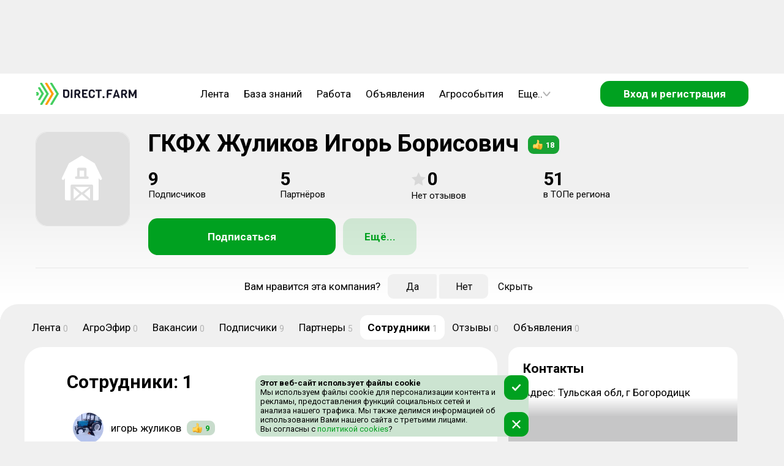

--- FILE ---
content_type: text/html; charset=utf-8
request_url: https://direct.farm/company/5804/employees
body_size: 14493
content:
<!DOCTYPE html><html lang="ru"><head><meta charSet="utf-8"/><meta name="viewport" content="width=device-width, initial-scale=1, maximum-scale=1, user-scalable=0"/><script async="">
      if (document && window) {
      (function (d, w, c) {
        (w[c] = w[c] || []).push(() => {
          try {
            w.yaCounter49092010.setUserId(unauthorized);
          } catch (e) {}
        });
      }(document, window, 'yandex_metrika_callbacks'))
    }
        </script><script async="" src="/static/scripts/bitrixChatButton.js"></script><link rel="image_src" href="/component-icons/company.svg"/><meta property="og:image" content="/component-icons/company.svg"/><meta name="image" content="/component-icons/company.svg"/><title>Сотрудники компании ГКФХ Жуликов Игорь Борисович</title><meta name="title" content="Сотрудники компании ГКФХ Жуликов Игорь Борисович"/><meta property="og:title" content="Сотрудники компании ГКФХ Жуликов Игорь Борисович"/><meta name="description" content="На данной странице вы можете ознакомиться с сотрудниками компании ГКФХ Жуликов Игорь Борисович."/><meta property="og:description" content="На данной странице вы можете ознакомиться с сотрудниками компании ГКФХ Жуликов Игорь Борисович."/><meta name="next-head-count" content="12"/><meta charSet="utf-8"/><meta name="application-name" content="Direct.Farm"/><meta name="msapplication-TileColor" content="#FFFFFF"/><meta name="msapplication-TileImage" content="/favicons/mstile-144x144.png"/><meta name="msapplication-square70x70logo" content="/favicons/mstile-70x70.png"/><meta name="msapplication-square150x150logo" content="/favicons/mstile-150x150.png"/><meta name="msapplication-wide310x150logo" content="/favicons/mstile-310x150.png"/><meta name="msapplication-square310x310logo" content="/favicons/mstile-310x310.png"/><link rel="apple-touch-icon-precomposed" sizes="57x57" href="/favicons/apple-touch-icon-57x57.png"/><link rel="apple-touch-icon-precomposed" sizes="114x114" href="/favicons/apple-touch-icon-114x114.png"/><link rel="apple-touch-icon-precomposed" sizes="72x72" href="/favicons/apple-touch-icon-72x72.png"/><link rel="apple-touch-icon-precomposed" sizes="144x144" href="/favicons/apple-touch-icon-144x144.png"/><link rel="apple-touch-icon-precomposed" sizes="60x60" href="/favicons/apple-touch-icon-60x60.png"/><link rel="apple-touch-icon-precomposed" sizes="120x120" href="/favicons/apple-touch-icon-120x120.png"/><link rel="apple-touch-icon-precomposed" sizes="76x76" href="/favicons/apple-touch-icon-76x76.png"/><link rel="apple-touch-icon-precomposed" sizes="152x152" href="/favicons/apple-touch-icon-152x152.png"/><link rel="icon" type="image/png" href="/favicons/favicon-196x196.png" sizes="196x196"/><link rel="icon" type="image/png" href="/favicons/favicon-96x96.png" sizes="96x96"/><link rel="icon" type="image/png" href="/favicons/favicon-32x32.png" sizes="32x32"/><link rel="icon" type="image/png" href="/favicons/favicon-16x16.png" sizes="16x16"/><link rel="icon" type="image/png" href="/favicons/favicon-128.png" sizes="128x128"/><link rel="image_src" href="/favicons/logo_500.png"/><meta property="og:image:type" content="image/png"/><meta property="og:image:width" content="556"/><meta property="og:image:height" content="499"/><meta property="og:site_name" content="Direct.Farm"/><meta property="og:url" content="https://direct.farm"/><meta name="twitter:card" content="summary_large_image"/><meta name="twitter:image:alt" content="Direct.Farm - Деловая сеть с/х отрасли"/><meta name="twitter:app:name:iphone" content="Direct.Farm"/><meta property="al:ios:app_name" content="Direct.Farm"/><meta itemProp="headline" content="Деловая сеть с/х отрасли"/><style>background: #fafafa</style><meta name="verify-admitad" content="e7d9fbc35d"/><meta name="pmail-verification" content="c6e2dbb92db86a1c6550e644f32168a5"/><meta name="wmail-verification" content="806bd11aa32bd0c00f3a2650dcd557cd"/><meta name="p:domain_verify" content="44b3ed99c63c10044ff3e011bf1c417f"/><meta name="wmail-verification" content="6faa4fb32eae0561f3583a37368322a7"/><meta name="e0756357fa270a0873a149e2384e6b3a" content=""/><link rel="stylesheet" type="text/css" href="https://cdnjs.cloudflare.com/ajax/libs/slick-carousel/1.6.0/slick.min.css"/><link rel="stylesheet" type="text/css" href="https://cdnjs.cloudflare.com/ajax/libs/slick-carousel/1.6.0/slick-theme.min.css"/><script>window.yaContextCb=window.yaContextCb || []</script><script src="https://yandex.ru/ads/system/context.js" async=""></script><script async="" src="/static/scripts/yandexMetrika.js"></script><script async="" src="/static/scripts/yaExperiment.js"></script><noscript><div><img src="https://mc.yandex.ru/watch/49092010" style="position:absolute;left:-9999px" alt=""/></div></noscript><script async="" src="/static/scripts/VKPixel.js"></script><script type="application/ld+json">{
                  "@context" : "http://schema.org",
                  "@type" : "Organization",
                  "name" : "Direct.Farm",
                  "url" : "https://direct.farm/",
                  "sameAs" : [
                    "https://vk.com/directfarm",
                    "https://vk.com/direct.farm",
                    "https://www.youtube.com/channel/UCoXjYsSxy0owFac2DdjJCAA",
                    "https://zen.yandex.ru/id/5cbed355ae6cb600af8706b5",
                    "https://ok.ru/group/55669673885723",
                    "https://twitter.com/DirectFarm1"
                  ]
                }</script><noscript><img src="https://vk.com/rtrg?p=VK-RTRG-384751-2XbfR" style="position:absolute;left:-9999px" alt=""/></noscript> <script async="" src="/static/scripts/dfPixel.js"></script><link rel="preconnect" href="https://fonts.gstatic.com" crossorigin /><link rel="preload" href="/_next/static/css/7d10906b3bfd307f.css" as="style"/><link rel="stylesheet" href="/_next/static/css/7d10906b3bfd307f.css" data-n-g=""/><link rel="preload" href="/_next/static/css/7ea98dc349d5739b.css" as="style"/><link rel="stylesheet" href="/_next/static/css/7ea98dc349d5739b.css" data-n-p=""/><link rel="preload" href="/_next/static/css/1536faec9a28fb98.css" as="style"/><link rel="stylesheet" href="/_next/static/css/1536faec9a28fb98.css" data-n-p=""/><noscript data-n-css=""></noscript><script defer="" nomodule="" src="/_next/static/chunks/polyfills-c67a75d1b6f99dc8.js"></script><script src="/_next/static/chunks/webpack-3110e3f367da6018.js" defer=""></script><script src="/_next/static/chunks/framework-ce84985cd166733a.js" defer=""></script><script src="/_next/static/chunks/main-5a906303ea49f4ab.js" defer=""></script><script src="/_next/static/chunks/pages/_app-095b01a86472f66c.js" defer=""></script><script src="/_next/static/chunks/5392-88d5165c6c500783.js" defer=""></script><script src="/_next/static/chunks/pages/company/%5Bid%5D/employees-e8cbbda6b8497cca.js" defer=""></script><script src="/_next/static/HH6t_8sWQz4s0CHfwHR5a/_buildManifest.js" defer=""></script><script src="/_next/static/HH6t_8sWQz4s0CHfwHR5a/_ssgManifest.js" defer=""></script><style data-href="https://fonts.googleapis.com/css?family=Roboto:300,400,500,700&display=swap&subset=cyrillic">@font-face{font-family:'Roboto';font-style:normal;font-weight:300;font-stretch:normal;font-display:swap;src:url(https://fonts.gstatic.com/s/roboto/v49/KFOMCnqEu92Fr1ME7kSn66aGLdTylUAMQXC89YmC2DPNWuaabVmQiAw.woff) format('woff')}@font-face{font-family:'Roboto';font-style:normal;font-weight:400;font-stretch:normal;font-display:swap;src:url(https://fonts.gstatic.com/s/roboto/v49/KFOMCnqEu92Fr1ME7kSn66aGLdTylUAMQXC89YmC2DPNWubEbVmQiAw.woff) format('woff')}@font-face{font-family:'Roboto';font-style:normal;font-weight:500;font-stretch:normal;font-display:swap;src:url(https://fonts.gstatic.com/s/roboto/v49/KFOMCnqEu92Fr1ME7kSn66aGLdTylUAMQXC89YmC2DPNWub2bVmQiAw.woff) format('woff')}@font-face{font-family:'Roboto';font-style:normal;font-weight:700;font-stretch:normal;font-display:swap;src:url(https://fonts.gstatic.com/s/roboto/v49/KFOMCnqEu92Fr1ME7kSn66aGLdTylUAMQXC89YmC2DPNWuYjalmQiAw.woff) format('woff')}@font-face{font-family:'Roboto';font-style:normal;font-weight:300;font-stretch:100%;font-display:swap;src:url(https://fonts.gstatic.com/s/roboto/v49/KFO7CnqEu92Fr1ME7kSn66aGLdTylUAMa3GUBHMdazTgWw.woff2) format('woff2');unicode-range:U+0460-052F,U+1C80-1C8A,U+20B4,U+2DE0-2DFF,U+A640-A69F,U+FE2E-FE2F}@font-face{font-family:'Roboto';font-style:normal;font-weight:300;font-stretch:100%;font-display:swap;src:url(https://fonts.gstatic.com/s/roboto/v49/KFO7CnqEu92Fr1ME7kSn66aGLdTylUAMa3iUBHMdazTgWw.woff2) format('woff2');unicode-range:U+0301,U+0400-045F,U+0490-0491,U+04B0-04B1,U+2116}@font-face{font-family:'Roboto';font-style:normal;font-weight:300;font-stretch:100%;font-display:swap;src:url(https://fonts.gstatic.com/s/roboto/v49/KFO7CnqEu92Fr1ME7kSn66aGLdTylUAMa3CUBHMdazTgWw.woff2) format('woff2');unicode-range:U+1F00-1FFF}@font-face{font-family:'Roboto';font-style:normal;font-weight:300;font-stretch:100%;font-display:swap;src:url(https://fonts.gstatic.com/s/roboto/v49/KFO7CnqEu92Fr1ME7kSn66aGLdTylUAMa3-UBHMdazTgWw.woff2) format('woff2');unicode-range:U+0370-0377,U+037A-037F,U+0384-038A,U+038C,U+038E-03A1,U+03A3-03FF}@font-face{font-family:'Roboto';font-style:normal;font-weight:300;font-stretch:100%;font-display:swap;src:url(https://fonts.gstatic.com/s/roboto/v49/KFO7CnqEu92Fr1ME7kSn66aGLdTylUAMawCUBHMdazTgWw.woff2) format('woff2');unicode-range:U+0302-0303,U+0305,U+0307-0308,U+0310,U+0312,U+0315,U+031A,U+0326-0327,U+032C,U+032F-0330,U+0332-0333,U+0338,U+033A,U+0346,U+034D,U+0391-03A1,U+03A3-03A9,U+03B1-03C9,U+03D1,U+03D5-03D6,U+03F0-03F1,U+03F4-03F5,U+2016-2017,U+2034-2038,U+203C,U+2040,U+2043,U+2047,U+2050,U+2057,U+205F,U+2070-2071,U+2074-208E,U+2090-209C,U+20D0-20DC,U+20E1,U+20E5-20EF,U+2100-2112,U+2114-2115,U+2117-2121,U+2123-214F,U+2190,U+2192,U+2194-21AE,U+21B0-21E5,U+21F1-21F2,U+21F4-2211,U+2213-2214,U+2216-22FF,U+2308-230B,U+2310,U+2319,U+231C-2321,U+2336-237A,U+237C,U+2395,U+239B-23B7,U+23D0,U+23DC-23E1,U+2474-2475,U+25AF,U+25B3,U+25B7,U+25BD,U+25C1,U+25CA,U+25CC,U+25FB,U+266D-266F,U+27C0-27FF,U+2900-2AFF,U+2B0E-2B11,U+2B30-2B4C,U+2BFE,U+3030,U+FF5B,U+FF5D,U+1D400-1D7FF,U+1EE00-1EEFF}@font-face{font-family:'Roboto';font-style:normal;font-weight:300;font-stretch:100%;font-display:swap;src:url(https://fonts.gstatic.com/s/roboto/v49/KFO7CnqEu92Fr1ME7kSn66aGLdTylUAMaxKUBHMdazTgWw.woff2) format('woff2');unicode-range:U+0001-000C,U+000E-001F,U+007F-009F,U+20DD-20E0,U+20E2-20E4,U+2150-218F,U+2190,U+2192,U+2194-2199,U+21AF,U+21E6-21F0,U+21F3,U+2218-2219,U+2299,U+22C4-22C6,U+2300-243F,U+2440-244A,U+2460-24FF,U+25A0-27BF,U+2800-28FF,U+2921-2922,U+2981,U+29BF,U+29EB,U+2B00-2BFF,U+4DC0-4DFF,U+FFF9-FFFB,U+10140-1018E,U+10190-1019C,U+101A0,U+101D0-101FD,U+102E0-102FB,U+10E60-10E7E,U+1D2C0-1D2D3,U+1D2E0-1D37F,U+1F000-1F0FF,U+1F100-1F1AD,U+1F1E6-1F1FF,U+1F30D-1F30F,U+1F315,U+1F31C,U+1F31E,U+1F320-1F32C,U+1F336,U+1F378,U+1F37D,U+1F382,U+1F393-1F39F,U+1F3A7-1F3A8,U+1F3AC-1F3AF,U+1F3C2,U+1F3C4-1F3C6,U+1F3CA-1F3CE,U+1F3D4-1F3E0,U+1F3ED,U+1F3F1-1F3F3,U+1F3F5-1F3F7,U+1F408,U+1F415,U+1F41F,U+1F426,U+1F43F,U+1F441-1F442,U+1F444,U+1F446-1F449,U+1F44C-1F44E,U+1F453,U+1F46A,U+1F47D,U+1F4A3,U+1F4B0,U+1F4B3,U+1F4B9,U+1F4BB,U+1F4BF,U+1F4C8-1F4CB,U+1F4D6,U+1F4DA,U+1F4DF,U+1F4E3-1F4E6,U+1F4EA-1F4ED,U+1F4F7,U+1F4F9-1F4FB,U+1F4FD-1F4FE,U+1F503,U+1F507-1F50B,U+1F50D,U+1F512-1F513,U+1F53E-1F54A,U+1F54F-1F5FA,U+1F610,U+1F650-1F67F,U+1F687,U+1F68D,U+1F691,U+1F694,U+1F698,U+1F6AD,U+1F6B2,U+1F6B9-1F6BA,U+1F6BC,U+1F6C6-1F6CF,U+1F6D3-1F6D7,U+1F6E0-1F6EA,U+1F6F0-1F6F3,U+1F6F7-1F6FC,U+1F700-1F7FF,U+1F800-1F80B,U+1F810-1F847,U+1F850-1F859,U+1F860-1F887,U+1F890-1F8AD,U+1F8B0-1F8BB,U+1F8C0-1F8C1,U+1F900-1F90B,U+1F93B,U+1F946,U+1F984,U+1F996,U+1F9E9,U+1FA00-1FA6F,U+1FA70-1FA7C,U+1FA80-1FA89,U+1FA8F-1FAC6,U+1FACE-1FADC,U+1FADF-1FAE9,U+1FAF0-1FAF8,U+1FB00-1FBFF}@font-face{font-family:'Roboto';font-style:normal;font-weight:300;font-stretch:100%;font-display:swap;src:url(https://fonts.gstatic.com/s/roboto/v49/KFO7CnqEu92Fr1ME7kSn66aGLdTylUAMa3OUBHMdazTgWw.woff2) format('woff2');unicode-range:U+0102-0103,U+0110-0111,U+0128-0129,U+0168-0169,U+01A0-01A1,U+01AF-01B0,U+0300-0301,U+0303-0304,U+0308-0309,U+0323,U+0329,U+1EA0-1EF9,U+20AB}@font-face{font-family:'Roboto';font-style:normal;font-weight:300;font-stretch:100%;font-display:swap;src:url(https://fonts.gstatic.com/s/roboto/v49/KFO7CnqEu92Fr1ME7kSn66aGLdTylUAMa3KUBHMdazTgWw.woff2) format('woff2');unicode-range:U+0100-02BA,U+02BD-02C5,U+02C7-02CC,U+02CE-02D7,U+02DD-02FF,U+0304,U+0308,U+0329,U+1D00-1DBF,U+1E00-1E9F,U+1EF2-1EFF,U+2020,U+20A0-20AB,U+20AD-20C0,U+2113,U+2C60-2C7F,U+A720-A7FF}@font-face{font-family:'Roboto';font-style:normal;font-weight:300;font-stretch:100%;font-display:swap;src:url(https://fonts.gstatic.com/s/roboto/v49/KFO7CnqEu92Fr1ME7kSn66aGLdTylUAMa3yUBHMdazQ.woff2) format('woff2');unicode-range:U+0000-00FF,U+0131,U+0152-0153,U+02BB-02BC,U+02C6,U+02DA,U+02DC,U+0304,U+0308,U+0329,U+2000-206F,U+20AC,U+2122,U+2191,U+2193,U+2212,U+2215,U+FEFF,U+FFFD}@font-face{font-family:'Roboto';font-style:normal;font-weight:400;font-stretch:100%;font-display:swap;src:url(https://fonts.gstatic.com/s/roboto/v49/KFO7CnqEu92Fr1ME7kSn66aGLdTylUAMa3GUBHMdazTgWw.woff2) format('woff2');unicode-range:U+0460-052F,U+1C80-1C8A,U+20B4,U+2DE0-2DFF,U+A640-A69F,U+FE2E-FE2F}@font-face{font-family:'Roboto';font-style:normal;font-weight:400;font-stretch:100%;font-display:swap;src:url(https://fonts.gstatic.com/s/roboto/v49/KFO7CnqEu92Fr1ME7kSn66aGLdTylUAMa3iUBHMdazTgWw.woff2) format('woff2');unicode-range:U+0301,U+0400-045F,U+0490-0491,U+04B0-04B1,U+2116}@font-face{font-family:'Roboto';font-style:normal;font-weight:400;font-stretch:100%;font-display:swap;src:url(https://fonts.gstatic.com/s/roboto/v49/KFO7CnqEu92Fr1ME7kSn66aGLdTylUAMa3CUBHMdazTgWw.woff2) format('woff2');unicode-range:U+1F00-1FFF}@font-face{font-family:'Roboto';font-style:normal;font-weight:400;font-stretch:100%;font-display:swap;src:url(https://fonts.gstatic.com/s/roboto/v49/KFO7CnqEu92Fr1ME7kSn66aGLdTylUAMa3-UBHMdazTgWw.woff2) format('woff2');unicode-range:U+0370-0377,U+037A-037F,U+0384-038A,U+038C,U+038E-03A1,U+03A3-03FF}@font-face{font-family:'Roboto';font-style:normal;font-weight:400;font-stretch:100%;font-display:swap;src:url(https://fonts.gstatic.com/s/roboto/v49/KFO7CnqEu92Fr1ME7kSn66aGLdTylUAMawCUBHMdazTgWw.woff2) format('woff2');unicode-range:U+0302-0303,U+0305,U+0307-0308,U+0310,U+0312,U+0315,U+031A,U+0326-0327,U+032C,U+032F-0330,U+0332-0333,U+0338,U+033A,U+0346,U+034D,U+0391-03A1,U+03A3-03A9,U+03B1-03C9,U+03D1,U+03D5-03D6,U+03F0-03F1,U+03F4-03F5,U+2016-2017,U+2034-2038,U+203C,U+2040,U+2043,U+2047,U+2050,U+2057,U+205F,U+2070-2071,U+2074-208E,U+2090-209C,U+20D0-20DC,U+20E1,U+20E5-20EF,U+2100-2112,U+2114-2115,U+2117-2121,U+2123-214F,U+2190,U+2192,U+2194-21AE,U+21B0-21E5,U+21F1-21F2,U+21F4-2211,U+2213-2214,U+2216-22FF,U+2308-230B,U+2310,U+2319,U+231C-2321,U+2336-237A,U+237C,U+2395,U+239B-23B7,U+23D0,U+23DC-23E1,U+2474-2475,U+25AF,U+25B3,U+25B7,U+25BD,U+25C1,U+25CA,U+25CC,U+25FB,U+266D-266F,U+27C0-27FF,U+2900-2AFF,U+2B0E-2B11,U+2B30-2B4C,U+2BFE,U+3030,U+FF5B,U+FF5D,U+1D400-1D7FF,U+1EE00-1EEFF}@font-face{font-family:'Roboto';font-style:normal;font-weight:400;font-stretch:100%;font-display:swap;src:url(https://fonts.gstatic.com/s/roboto/v49/KFO7CnqEu92Fr1ME7kSn66aGLdTylUAMaxKUBHMdazTgWw.woff2) format('woff2');unicode-range:U+0001-000C,U+000E-001F,U+007F-009F,U+20DD-20E0,U+20E2-20E4,U+2150-218F,U+2190,U+2192,U+2194-2199,U+21AF,U+21E6-21F0,U+21F3,U+2218-2219,U+2299,U+22C4-22C6,U+2300-243F,U+2440-244A,U+2460-24FF,U+25A0-27BF,U+2800-28FF,U+2921-2922,U+2981,U+29BF,U+29EB,U+2B00-2BFF,U+4DC0-4DFF,U+FFF9-FFFB,U+10140-1018E,U+10190-1019C,U+101A0,U+101D0-101FD,U+102E0-102FB,U+10E60-10E7E,U+1D2C0-1D2D3,U+1D2E0-1D37F,U+1F000-1F0FF,U+1F100-1F1AD,U+1F1E6-1F1FF,U+1F30D-1F30F,U+1F315,U+1F31C,U+1F31E,U+1F320-1F32C,U+1F336,U+1F378,U+1F37D,U+1F382,U+1F393-1F39F,U+1F3A7-1F3A8,U+1F3AC-1F3AF,U+1F3C2,U+1F3C4-1F3C6,U+1F3CA-1F3CE,U+1F3D4-1F3E0,U+1F3ED,U+1F3F1-1F3F3,U+1F3F5-1F3F7,U+1F408,U+1F415,U+1F41F,U+1F426,U+1F43F,U+1F441-1F442,U+1F444,U+1F446-1F449,U+1F44C-1F44E,U+1F453,U+1F46A,U+1F47D,U+1F4A3,U+1F4B0,U+1F4B3,U+1F4B9,U+1F4BB,U+1F4BF,U+1F4C8-1F4CB,U+1F4D6,U+1F4DA,U+1F4DF,U+1F4E3-1F4E6,U+1F4EA-1F4ED,U+1F4F7,U+1F4F9-1F4FB,U+1F4FD-1F4FE,U+1F503,U+1F507-1F50B,U+1F50D,U+1F512-1F513,U+1F53E-1F54A,U+1F54F-1F5FA,U+1F610,U+1F650-1F67F,U+1F687,U+1F68D,U+1F691,U+1F694,U+1F698,U+1F6AD,U+1F6B2,U+1F6B9-1F6BA,U+1F6BC,U+1F6C6-1F6CF,U+1F6D3-1F6D7,U+1F6E0-1F6EA,U+1F6F0-1F6F3,U+1F6F7-1F6FC,U+1F700-1F7FF,U+1F800-1F80B,U+1F810-1F847,U+1F850-1F859,U+1F860-1F887,U+1F890-1F8AD,U+1F8B0-1F8BB,U+1F8C0-1F8C1,U+1F900-1F90B,U+1F93B,U+1F946,U+1F984,U+1F996,U+1F9E9,U+1FA00-1FA6F,U+1FA70-1FA7C,U+1FA80-1FA89,U+1FA8F-1FAC6,U+1FACE-1FADC,U+1FADF-1FAE9,U+1FAF0-1FAF8,U+1FB00-1FBFF}@font-face{font-family:'Roboto';font-style:normal;font-weight:400;font-stretch:100%;font-display:swap;src:url(https://fonts.gstatic.com/s/roboto/v49/KFO7CnqEu92Fr1ME7kSn66aGLdTylUAMa3OUBHMdazTgWw.woff2) format('woff2');unicode-range:U+0102-0103,U+0110-0111,U+0128-0129,U+0168-0169,U+01A0-01A1,U+01AF-01B0,U+0300-0301,U+0303-0304,U+0308-0309,U+0323,U+0329,U+1EA0-1EF9,U+20AB}@font-face{font-family:'Roboto';font-style:normal;font-weight:400;font-stretch:100%;font-display:swap;src:url(https://fonts.gstatic.com/s/roboto/v49/KFO7CnqEu92Fr1ME7kSn66aGLdTylUAMa3KUBHMdazTgWw.woff2) format('woff2');unicode-range:U+0100-02BA,U+02BD-02C5,U+02C7-02CC,U+02CE-02D7,U+02DD-02FF,U+0304,U+0308,U+0329,U+1D00-1DBF,U+1E00-1E9F,U+1EF2-1EFF,U+2020,U+20A0-20AB,U+20AD-20C0,U+2113,U+2C60-2C7F,U+A720-A7FF}@font-face{font-family:'Roboto';font-style:normal;font-weight:400;font-stretch:100%;font-display:swap;src:url(https://fonts.gstatic.com/s/roboto/v49/KFO7CnqEu92Fr1ME7kSn66aGLdTylUAMa3yUBHMdazQ.woff2) format('woff2');unicode-range:U+0000-00FF,U+0131,U+0152-0153,U+02BB-02BC,U+02C6,U+02DA,U+02DC,U+0304,U+0308,U+0329,U+2000-206F,U+20AC,U+2122,U+2191,U+2193,U+2212,U+2215,U+FEFF,U+FFFD}@font-face{font-family:'Roboto';font-style:normal;font-weight:500;font-stretch:100%;font-display:swap;src:url(https://fonts.gstatic.com/s/roboto/v49/KFO7CnqEu92Fr1ME7kSn66aGLdTylUAMa3GUBHMdazTgWw.woff2) format('woff2');unicode-range:U+0460-052F,U+1C80-1C8A,U+20B4,U+2DE0-2DFF,U+A640-A69F,U+FE2E-FE2F}@font-face{font-family:'Roboto';font-style:normal;font-weight:500;font-stretch:100%;font-display:swap;src:url(https://fonts.gstatic.com/s/roboto/v49/KFO7CnqEu92Fr1ME7kSn66aGLdTylUAMa3iUBHMdazTgWw.woff2) format('woff2');unicode-range:U+0301,U+0400-045F,U+0490-0491,U+04B0-04B1,U+2116}@font-face{font-family:'Roboto';font-style:normal;font-weight:500;font-stretch:100%;font-display:swap;src:url(https://fonts.gstatic.com/s/roboto/v49/KFO7CnqEu92Fr1ME7kSn66aGLdTylUAMa3CUBHMdazTgWw.woff2) format('woff2');unicode-range:U+1F00-1FFF}@font-face{font-family:'Roboto';font-style:normal;font-weight:500;font-stretch:100%;font-display:swap;src:url(https://fonts.gstatic.com/s/roboto/v49/KFO7CnqEu92Fr1ME7kSn66aGLdTylUAMa3-UBHMdazTgWw.woff2) format('woff2');unicode-range:U+0370-0377,U+037A-037F,U+0384-038A,U+038C,U+038E-03A1,U+03A3-03FF}@font-face{font-family:'Roboto';font-style:normal;font-weight:500;font-stretch:100%;font-display:swap;src:url(https://fonts.gstatic.com/s/roboto/v49/KFO7CnqEu92Fr1ME7kSn66aGLdTylUAMawCUBHMdazTgWw.woff2) format('woff2');unicode-range:U+0302-0303,U+0305,U+0307-0308,U+0310,U+0312,U+0315,U+031A,U+0326-0327,U+032C,U+032F-0330,U+0332-0333,U+0338,U+033A,U+0346,U+034D,U+0391-03A1,U+03A3-03A9,U+03B1-03C9,U+03D1,U+03D5-03D6,U+03F0-03F1,U+03F4-03F5,U+2016-2017,U+2034-2038,U+203C,U+2040,U+2043,U+2047,U+2050,U+2057,U+205F,U+2070-2071,U+2074-208E,U+2090-209C,U+20D0-20DC,U+20E1,U+20E5-20EF,U+2100-2112,U+2114-2115,U+2117-2121,U+2123-214F,U+2190,U+2192,U+2194-21AE,U+21B0-21E5,U+21F1-21F2,U+21F4-2211,U+2213-2214,U+2216-22FF,U+2308-230B,U+2310,U+2319,U+231C-2321,U+2336-237A,U+237C,U+2395,U+239B-23B7,U+23D0,U+23DC-23E1,U+2474-2475,U+25AF,U+25B3,U+25B7,U+25BD,U+25C1,U+25CA,U+25CC,U+25FB,U+266D-266F,U+27C0-27FF,U+2900-2AFF,U+2B0E-2B11,U+2B30-2B4C,U+2BFE,U+3030,U+FF5B,U+FF5D,U+1D400-1D7FF,U+1EE00-1EEFF}@font-face{font-family:'Roboto';font-style:normal;font-weight:500;font-stretch:100%;font-display:swap;src:url(https://fonts.gstatic.com/s/roboto/v49/KFO7CnqEu92Fr1ME7kSn66aGLdTylUAMaxKUBHMdazTgWw.woff2) format('woff2');unicode-range:U+0001-000C,U+000E-001F,U+007F-009F,U+20DD-20E0,U+20E2-20E4,U+2150-218F,U+2190,U+2192,U+2194-2199,U+21AF,U+21E6-21F0,U+21F3,U+2218-2219,U+2299,U+22C4-22C6,U+2300-243F,U+2440-244A,U+2460-24FF,U+25A0-27BF,U+2800-28FF,U+2921-2922,U+2981,U+29BF,U+29EB,U+2B00-2BFF,U+4DC0-4DFF,U+FFF9-FFFB,U+10140-1018E,U+10190-1019C,U+101A0,U+101D0-101FD,U+102E0-102FB,U+10E60-10E7E,U+1D2C0-1D2D3,U+1D2E0-1D37F,U+1F000-1F0FF,U+1F100-1F1AD,U+1F1E6-1F1FF,U+1F30D-1F30F,U+1F315,U+1F31C,U+1F31E,U+1F320-1F32C,U+1F336,U+1F378,U+1F37D,U+1F382,U+1F393-1F39F,U+1F3A7-1F3A8,U+1F3AC-1F3AF,U+1F3C2,U+1F3C4-1F3C6,U+1F3CA-1F3CE,U+1F3D4-1F3E0,U+1F3ED,U+1F3F1-1F3F3,U+1F3F5-1F3F7,U+1F408,U+1F415,U+1F41F,U+1F426,U+1F43F,U+1F441-1F442,U+1F444,U+1F446-1F449,U+1F44C-1F44E,U+1F453,U+1F46A,U+1F47D,U+1F4A3,U+1F4B0,U+1F4B3,U+1F4B9,U+1F4BB,U+1F4BF,U+1F4C8-1F4CB,U+1F4D6,U+1F4DA,U+1F4DF,U+1F4E3-1F4E6,U+1F4EA-1F4ED,U+1F4F7,U+1F4F9-1F4FB,U+1F4FD-1F4FE,U+1F503,U+1F507-1F50B,U+1F50D,U+1F512-1F513,U+1F53E-1F54A,U+1F54F-1F5FA,U+1F610,U+1F650-1F67F,U+1F687,U+1F68D,U+1F691,U+1F694,U+1F698,U+1F6AD,U+1F6B2,U+1F6B9-1F6BA,U+1F6BC,U+1F6C6-1F6CF,U+1F6D3-1F6D7,U+1F6E0-1F6EA,U+1F6F0-1F6F3,U+1F6F7-1F6FC,U+1F700-1F7FF,U+1F800-1F80B,U+1F810-1F847,U+1F850-1F859,U+1F860-1F887,U+1F890-1F8AD,U+1F8B0-1F8BB,U+1F8C0-1F8C1,U+1F900-1F90B,U+1F93B,U+1F946,U+1F984,U+1F996,U+1F9E9,U+1FA00-1FA6F,U+1FA70-1FA7C,U+1FA80-1FA89,U+1FA8F-1FAC6,U+1FACE-1FADC,U+1FADF-1FAE9,U+1FAF0-1FAF8,U+1FB00-1FBFF}@font-face{font-family:'Roboto';font-style:normal;font-weight:500;font-stretch:100%;font-display:swap;src:url(https://fonts.gstatic.com/s/roboto/v49/KFO7CnqEu92Fr1ME7kSn66aGLdTylUAMa3OUBHMdazTgWw.woff2) format('woff2');unicode-range:U+0102-0103,U+0110-0111,U+0128-0129,U+0168-0169,U+01A0-01A1,U+01AF-01B0,U+0300-0301,U+0303-0304,U+0308-0309,U+0323,U+0329,U+1EA0-1EF9,U+20AB}@font-face{font-family:'Roboto';font-style:normal;font-weight:500;font-stretch:100%;font-display:swap;src:url(https://fonts.gstatic.com/s/roboto/v49/KFO7CnqEu92Fr1ME7kSn66aGLdTylUAMa3KUBHMdazTgWw.woff2) format('woff2');unicode-range:U+0100-02BA,U+02BD-02C5,U+02C7-02CC,U+02CE-02D7,U+02DD-02FF,U+0304,U+0308,U+0329,U+1D00-1DBF,U+1E00-1E9F,U+1EF2-1EFF,U+2020,U+20A0-20AB,U+20AD-20C0,U+2113,U+2C60-2C7F,U+A720-A7FF}@font-face{font-family:'Roboto';font-style:normal;font-weight:500;font-stretch:100%;font-display:swap;src:url(https://fonts.gstatic.com/s/roboto/v49/KFO7CnqEu92Fr1ME7kSn66aGLdTylUAMa3yUBHMdazQ.woff2) format('woff2');unicode-range:U+0000-00FF,U+0131,U+0152-0153,U+02BB-02BC,U+02C6,U+02DA,U+02DC,U+0304,U+0308,U+0329,U+2000-206F,U+20AC,U+2122,U+2191,U+2193,U+2212,U+2215,U+FEFF,U+FFFD}@font-face{font-family:'Roboto';font-style:normal;font-weight:700;font-stretch:100%;font-display:swap;src:url(https://fonts.gstatic.com/s/roboto/v49/KFO7CnqEu92Fr1ME7kSn66aGLdTylUAMa3GUBHMdazTgWw.woff2) format('woff2');unicode-range:U+0460-052F,U+1C80-1C8A,U+20B4,U+2DE0-2DFF,U+A640-A69F,U+FE2E-FE2F}@font-face{font-family:'Roboto';font-style:normal;font-weight:700;font-stretch:100%;font-display:swap;src:url(https://fonts.gstatic.com/s/roboto/v49/KFO7CnqEu92Fr1ME7kSn66aGLdTylUAMa3iUBHMdazTgWw.woff2) format('woff2');unicode-range:U+0301,U+0400-045F,U+0490-0491,U+04B0-04B1,U+2116}@font-face{font-family:'Roboto';font-style:normal;font-weight:700;font-stretch:100%;font-display:swap;src:url(https://fonts.gstatic.com/s/roboto/v49/KFO7CnqEu92Fr1ME7kSn66aGLdTylUAMa3CUBHMdazTgWw.woff2) format('woff2');unicode-range:U+1F00-1FFF}@font-face{font-family:'Roboto';font-style:normal;font-weight:700;font-stretch:100%;font-display:swap;src:url(https://fonts.gstatic.com/s/roboto/v49/KFO7CnqEu92Fr1ME7kSn66aGLdTylUAMa3-UBHMdazTgWw.woff2) format('woff2');unicode-range:U+0370-0377,U+037A-037F,U+0384-038A,U+038C,U+038E-03A1,U+03A3-03FF}@font-face{font-family:'Roboto';font-style:normal;font-weight:700;font-stretch:100%;font-display:swap;src:url(https://fonts.gstatic.com/s/roboto/v49/KFO7CnqEu92Fr1ME7kSn66aGLdTylUAMawCUBHMdazTgWw.woff2) format('woff2');unicode-range:U+0302-0303,U+0305,U+0307-0308,U+0310,U+0312,U+0315,U+031A,U+0326-0327,U+032C,U+032F-0330,U+0332-0333,U+0338,U+033A,U+0346,U+034D,U+0391-03A1,U+03A3-03A9,U+03B1-03C9,U+03D1,U+03D5-03D6,U+03F0-03F1,U+03F4-03F5,U+2016-2017,U+2034-2038,U+203C,U+2040,U+2043,U+2047,U+2050,U+2057,U+205F,U+2070-2071,U+2074-208E,U+2090-209C,U+20D0-20DC,U+20E1,U+20E5-20EF,U+2100-2112,U+2114-2115,U+2117-2121,U+2123-214F,U+2190,U+2192,U+2194-21AE,U+21B0-21E5,U+21F1-21F2,U+21F4-2211,U+2213-2214,U+2216-22FF,U+2308-230B,U+2310,U+2319,U+231C-2321,U+2336-237A,U+237C,U+2395,U+239B-23B7,U+23D0,U+23DC-23E1,U+2474-2475,U+25AF,U+25B3,U+25B7,U+25BD,U+25C1,U+25CA,U+25CC,U+25FB,U+266D-266F,U+27C0-27FF,U+2900-2AFF,U+2B0E-2B11,U+2B30-2B4C,U+2BFE,U+3030,U+FF5B,U+FF5D,U+1D400-1D7FF,U+1EE00-1EEFF}@font-face{font-family:'Roboto';font-style:normal;font-weight:700;font-stretch:100%;font-display:swap;src:url(https://fonts.gstatic.com/s/roboto/v49/KFO7CnqEu92Fr1ME7kSn66aGLdTylUAMaxKUBHMdazTgWw.woff2) format('woff2');unicode-range:U+0001-000C,U+000E-001F,U+007F-009F,U+20DD-20E0,U+20E2-20E4,U+2150-218F,U+2190,U+2192,U+2194-2199,U+21AF,U+21E6-21F0,U+21F3,U+2218-2219,U+2299,U+22C4-22C6,U+2300-243F,U+2440-244A,U+2460-24FF,U+25A0-27BF,U+2800-28FF,U+2921-2922,U+2981,U+29BF,U+29EB,U+2B00-2BFF,U+4DC0-4DFF,U+FFF9-FFFB,U+10140-1018E,U+10190-1019C,U+101A0,U+101D0-101FD,U+102E0-102FB,U+10E60-10E7E,U+1D2C0-1D2D3,U+1D2E0-1D37F,U+1F000-1F0FF,U+1F100-1F1AD,U+1F1E6-1F1FF,U+1F30D-1F30F,U+1F315,U+1F31C,U+1F31E,U+1F320-1F32C,U+1F336,U+1F378,U+1F37D,U+1F382,U+1F393-1F39F,U+1F3A7-1F3A8,U+1F3AC-1F3AF,U+1F3C2,U+1F3C4-1F3C6,U+1F3CA-1F3CE,U+1F3D4-1F3E0,U+1F3ED,U+1F3F1-1F3F3,U+1F3F5-1F3F7,U+1F408,U+1F415,U+1F41F,U+1F426,U+1F43F,U+1F441-1F442,U+1F444,U+1F446-1F449,U+1F44C-1F44E,U+1F453,U+1F46A,U+1F47D,U+1F4A3,U+1F4B0,U+1F4B3,U+1F4B9,U+1F4BB,U+1F4BF,U+1F4C8-1F4CB,U+1F4D6,U+1F4DA,U+1F4DF,U+1F4E3-1F4E6,U+1F4EA-1F4ED,U+1F4F7,U+1F4F9-1F4FB,U+1F4FD-1F4FE,U+1F503,U+1F507-1F50B,U+1F50D,U+1F512-1F513,U+1F53E-1F54A,U+1F54F-1F5FA,U+1F610,U+1F650-1F67F,U+1F687,U+1F68D,U+1F691,U+1F694,U+1F698,U+1F6AD,U+1F6B2,U+1F6B9-1F6BA,U+1F6BC,U+1F6C6-1F6CF,U+1F6D3-1F6D7,U+1F6E0-1F6EA,U+1F6F0-1F6F3,U+1F6F7-1F6FC,U+1F700-1F7FF,U+1F800-1F80B,U+1F810-1F847,U+1F850-1F859,U+1F860-1F887,U+1F890-1F8AD,U+1F8B0-1F8BB,U+1F8C0-1F8C1,U+1F900-1F90B,U+1F93B,U+1F946,U+1F984,U+1F996,U+1F9E9,U+1FA00-1FA6F,U+1FA70-1FA7C,U+1FA80-1FA89,U+1FA8F-1FAC6,U+1FACE-1FADC,U+1FADF-1FAE9,U+1FAF0-1FAF8,U+1FB00-1FBFF}@font-face{font-family:'Roboto';font-style:normal;font-weight:700;font-stretch:100%;font-display:swap;src:url(https://fonts.gstatic.com/s/roboto/v49/KFO7CnqEu92Fr1ME7kSn66aGLdTylUAMa3OUBHMdazTgWw.woff2) format('woff2');unicode-range:U+0102-0103,U+0110-0111,U+0128-0129,U+0168-0169,U+01A0-01A1,U+01AF-01B0,U+0300-0301,U+0303-0304,U+0308-0309,U+0323,U+0329,U+1EA0-1EF9,U+20AB}@font-face{font-family:'Roboto';font-style:normal;font-weight:700;font-stretch:100%;font-display:swap;src:url(https://fonts.gstatic.com/s/roboto/v49/KFO7CnqEu92Fr1ME7kSn66aGLdTylUAMa3KUBHMdazTgWw.woff2) format('woff2');unicode-range:U+0100-02BA,U+02BD-02C5,U+02C7-02CC,U+02CE-02D7,U+02DD-02FF,U+0304,U+0308,U+0329,U+1D00-1DBF,U+1E00-1E9F,U+1EF2-1EFF,U+2020,U+20A0-20AB,U+20AD-20C0,U+2113,U+2C60-2C7F,U+A720-A7FF}@font-face{font-family:'Roboto';font-style:normal;font-weight:700;font-stretch:100%;font-display:swap;src:url(https://fonts.gstatic.com/s/roboto/v49/KFO7CnqEu92Fr1ME7kSn66aGLdTylUAMa3yUBHMdazQ.woff2) format('woff2');unicode-range:U+0000-00FF,U+0131,U+0152-0153,U+02BB-02BC,U+02C6,U+02DA,U+02DC,U+0304,U+0308,U+0329,U+2000-206F,U+20AC,U+2122,U+2191,U+2193,U+2212,U+2215,U+FEFF,U+FFFD}</style></head><body><meta name="pmail-verification" content="dbfebf2cecf95ea47904dcd055233419"/><script async="" src="/static/scripts/mailAnalytics.js"></script><noscript><div><img src="https://top-fwz1.mail.ru/counter?id=3332647;js=na" style="border:0;position:absolute;left:-9999px" alt="Top.Mail.Ru"/></div></noscript><div id="__next"><div id="adblock"></div><div class="desktop-context"><div class="cover_cover__8dGW2"><!--$!--><template data-dgst="DYNAMIC_SERVER_USAGE"></template><!--/$--></div><div class="layout-wrapper"><div></div><div class="header-ba-reminder_header-ba-reminder__Z_7Yz"><div class="header-ba-reminder_header-ba-reminder__content-wrapper__eiiOj"><div class="header-ba-reminder_header-ba-reminder__text__1EjDC">Найдите клиентов из С/Х на Direct.Farm → 6500 компаний и 300 000 посетителей</div><div class="header-ba-reminder_header-ba-reminder__actions-wrapper__lsqxB"><button type="button" class="df-button df-button_f_default df-button_r_9 header-ba-reminder_header-ba-reminder__btn__CyKM_">Узнать больше</button><div class="header-ba-reminder_header-ba-reminder__close-actions-wrapper__2XHj8"><div class="header-ba-reminder_header-ba-reminder__pseudo-img__rLJJH"></div><button class="header-ba-reminder_header-ba-reminder__close-text-btn__rm0xf" type="button">Клиенты не нужны</button><button class="header-ba-reminder_header-ba-reminder__close-btn__WNLMc" type="button"></button></div></div><div class="header-ba-reminder_header-ba-reminder__tail__2QlxA"></div></div></div><header class="header"><div class="header-content-wrapper"><a href="/"><div class="header__title-img"></div></a><div class="nav-menu_content-wrapper__Pz8qc"><nav class="nav-menu_content__JYNfS"><div class="nav-menu_item-wrapper__vhN5N"><a class="nav-menu_item___nW_y nav-menu_item_desktop__Vkswe" href="/">Лента</a></div><div class="nav-menu_item-wrapper__vhN5N"><a class="nav-menu_item___nW_y nav-menu_item_knowledge__hup2Y nav-menu_item_desktop__Vkswe" href="/knowledge">База знаний</a></div><div class="nav-menu_item-wrapper__vhN5N"><span class="nav-menu_item___nW_y nav-menu_item_desktop__Vkswe">Работа</span></div><div class="nav-menu_item-wrapper__vhN5N"><a class="nav-menu_item___nW_y nav-menu_item_desktop__Vkswe" href="/stock">Объявления</a></div><div class="nav-menu_item-wrapper__vhN5N"><a class="nav-menu_item___nW_y nav-menu_item_desktop__Vkswe" href="/expo">Агрособытия</a></div><div class="nav-menu_item-wrapper__vhN5N"><a class="nav-menu_item___nW_y nav-menu_item_with-content__hD08o nav-menu_item_desktop__Vkswe" href="/services">Еще..<img src="/icons/icon-expand-gray.svg" width="13" height="8" alt=""/></a></div></nav></div><div><button type="button" class="df-button df-button_type_main df-button_p_default df-button_fw_bold df-button_f_default df-button_r_default df-button_space_nowrap df-button_d_block sign-button">Вход и регистрация</button></div></div></header><main class="layout full-width no-overflow"><div class="page-content-wrapper"><div class="w-100-p"><div class="company-page-header_header-wrapper__WDqo8"><div class="company-page-header_info-wrapper-wrapper__bKie_ company-page-header__top-line__JCduw"><div class="company-page-header_info-wrapper__Y8SIc"><div class="company-page-header_avatar-container__oHSop"><button class="zero-button company-page-header_header-avatar-button__Kt_A9"><div style="height:152px;width:152px;min-width:152px" class="avatar-component-wrapper all-m-zero"><span class="avatar-component avatar-component_border-radius-18 _company" style="display:inline-block;width:152px;height:152px"></span></div></button></div><div class="company-page-header_info-container__qnMn3"><h1 class="company-page-header_company-name__VmpW1"><span class="m-r-15">ГКФХ Жуликов Игорь Борисович</span><div class="company-page-header_company-rating__KjBsi"><span class="rating-element_container__YEy6U company-page-header_company-rating-component__lLW_8"><img src="/images/like-icon.webp" alt="" class="rating-element_image__ziM32"/>18</span></div></h1><div class="flex _align-items-flex-start _justify-space-between"><button type="button" class="company-page-header_common-info__button__OOIPj"><span class="company-page-header_common-info__button-title___1PKi">9</span><span class="company-page-header_common-info__button-subtitle__lzjDo">Подписчиков</span></button><button type="button" class="company-page-header_common-info__button__OOIPj"><span class="company-page-header_common-info__button-title___1PKi">5</span><span class="company-page-header_common-info__button-subtitle__lzjDo">Партнёров</span></button><button type="button" class="company-page-header_common-info__button__OOIPj"><span class="company-page-header_common-info__button-title___1PKi"><div class="star-ratings" title="0 Stars" style="position:relative;box-sizing:border-box;display:inline-block"><svg class="star-grad" style="position:absolute;z-index:0;width:0;height:0;visibility:hidden"><defs><linearGradient id="starGrad254612341492406" x1="0%" y1="0%" x2="100%" y2="0%"><stop offset="0%" class="stop-color-first" style="stop-color:#ffa100;stop-opacity:1"></stop><stop offset="0%" class="stop-color-first" style="stop-color:#ffa100;stop-opacity:1"></stop><stop offset="0%" class="stop-color-final" style="stop-color:#d8d8d8;stop-opacity:1"></stop><stop offset="100%" class="stop-color-final" style="stop-color:#d8d8d8;stop-opacity:1"></stop></linearGradient></defs></svg><div class="star-container" style="position:relative;display:inline-block;vertical-align:middle"><svg viewBox="0 0 12 11" class="widget-svg" style="width:24px;height:24px;transition:transform .2s ease-in-out"><path class="star" style="fill:#d8d8d8;transition:fill .2s ease-in-out" d="M5.706 9L2.18 10.854l.673-3.927L0 4.146l3.943-.573L5.706 0 7.47 3.573l3.943.573L8.56 6.927l.673 3.927z"></path></svg></div></div><span class="m-l-2">0</span></span><span class="company-page-header_common-info__button-subtitle__lzjDo">Нет отзывов</span></button><button class="company-page-header_common-info__button__OOIPj"><span class="company-page-header_common-info__button-title___1PKi">51</span><span class="company-page-header_common-info__button-subtitle__lzjDo">в ТОПе региона</span></button><div class="company-page-header_verification-gap-block__z23G5"></div></div><div class="company-page-header-buttons_header-buttons-wrapper__0WJu4"><div class="company-page-header-buttons_header-buttons__main-buttons-wrapper__XWXSU"><button type="button" class="df-button df-button_type_main df-button_fw_bold df-button_f_default df-button_r_default df-button_d_block company-page-header-buttons_header-buttons__main-button__Wr3tW">Подписаться</button><div class="dropdown_wrapper__jIaaL company-page-header-buttons_header-buttons__dropdown__omuLG"><button type="button" class="dropdown_container__Ehhqy"><span class="df-button df-button_type_main-light df-button_fw_bold df-button_f_default df-button_r_default df-button_h_default df-button_space_nowrap df-button_d_flex-center-column company-page-header-buttons_header-buttons__additional-button__LlGw6">Ещё...</span></button><div class="dropdown_menu__0nkwE dropdown_menu_has-triangle__sKSZ8 company-page-header-buttons_header-buttons__dropdown-menu__3CYAL"><button type="button" class="dropdown_option__vHpgX company-page-header-buttons_header-buttons__dropdown-menu-option__BclKz">Поделиться профилем компании</button></div></div></div></div></div></div></div></div><div class="company-page-menu_wrapper__Syxjz" id="company-page-menu-wrapper"><div class="company-page-menu_outer-gradient__3p9KV"></div><div id="company-page-menu" class="company-page-menu_company-page-menu__Uv3SV"><div class="company-page-menu_company-page-menu__items-holder__YgDy9"><a id="company-page-menu-main" class="company-page-menu_company-page-menu__item__inOxm" href="/company/5804">Лента<span class="company-page-menu_company-page-menu__item-counter___n_M0">0</span></a><a id="company-page-menu-agrocast" class="company-page-menu_company-page-menu__item__inOxm" href="/company/5804/agrocast">АгроЭфир<span class="company-page-menu_company-page-menu__item-counter___n_M0">0</span></a><a id="company-page-menu-vacancy" class="company-page-menu_company-page-menu__item__inOxm" href="/company/5804/vacancy">Вакансии<span class="company-page-menu_company-page-menu__item-counter___n_M0">0</span></a><a id="company-page-menu-subscribers" class="company-page-menu_company-page-menu__item__inOxm" href="/company/5804/subscribers">Подписчики<span class="company-page-menu_company-page-menu__item-counter___n_M0">9</span></a><a id="company-page-menu-partners" class="company-page-menu_company-page-menu__item__inOxm" href="/company/5804/partners">Партнеры<span class="company-page-menu_company-page-menu__item-counter___n_M0">5</span></a><a id="company-page-menu-employees" class="company-page-menu_company-page-menu__item__inOxm company-page-menu__selected__l_Z7U" href="/company/5804/employees">Сотрудники<span class="company-page-menu_company-page-menu__item-counter___n_M0">1</span></a><a id="company-page-menu-reviews" class="company-page-menu_company-page-menu__item__inOxm" href="/company/5804/reviews">Отзывы<span class="company-page-menu_company-page-menu__item-counter___n_M0">0</span></a><a id="company-page-menu-stock" class="company-page-menu_company-page-menu__item__inOxm" href="/company/5804/stock">Объявления<span class="company-page-menu_company-page-menu__item-counter___n_M0">0</span></a></div></div></div><div class="main-component-feed-wrapper"><div class="main-component _m-h-100-in-mobile"><link rel="canonical" href="https://direct.farm/company/5804/employees"/><div class="section_section-wrapper__G_TpR"><div class="section_section-title__tSXmf section__m-b-25__GGSsa section__mobile-m-b-12__u6yQd"><span>Сотрудники: <!-- -->1</span></div><div><div class="emploee-row_container__ZJS33"><div class="emploee-row_row__gLxM_"><div class="emploee-row_left-wrapper__EWDXA one-line-cut-as-dots"><div style="height:50px;width:50px;min-width:50px" class="avatar-component-wrapper all-m-zero m-r-12"><span class="avatar-component" style="display:inline-block;width:50px;height:50px"></span></div><div class="text _fullwidth one-line-cut-as-dots"><div class="flex _align-items-center _min"><a class="text _inherit one-line-cut-as-dots emploee-row_name__JVTta" href="/user/24504">игорь жуликов</a><span class="rating-element_container__YEy6U emploee-row_rating-wrapper__MFS6a"><img src="/images/like-icon.webp" alt="" class="rating-element_image__ziM32"/>9</span></div></div></div><div class="emploee-row_additional-content__HxsmL"><div class="emploee-row_region__NxLcW">Тульская область</div><div class="df-button df-button_type_main-light df-button_d_flex-center-column subscribe-button_button__2qzDG"><div class="subscribe-button_icon__vHWhc"></div></div></div></div></div></div></div></div><aside class="relative aside-component right-sidebar-scroll-wrapper_wrapper__gdsd3"><div class="right-sidebar-scroll-wrapper_container__q8h1o right-sidebar-scroll-wrapper_stick-top__9kZxi"><div class="company-page-contacts-tile_contacts__jcelB"><div class="company-page-contacts-tile_wrapper__xMttw"><div class="company-page-contacts-tile_contacts__info__JJFpy"><div class="company-page-contacts-tile_contacts__title__XNACK">Контакты</div><div></div></div><div class="company-page-contacts-tile_contacts__address__idqmV">Адрес: <!-- -->Тульская обл, г Богородицк</div><div class="company-page-contacts-tile_contacts__map-block__ByIMt"><div class="company-page-contacts-tile_gradient__h5ypS"></div><div class="company-page-contacts-tile_map-wrapper__77S_s"><div class="yandex-map_map__Bx14t company-page-contacts-tile_map__P6_o0" id="company-location"></div></div></div></div><div class="df-button df-button_type_main-light df-button_p_default df-button_fw_bold df-button_f_16 df-button_w_full df-button_h_default df-button_space_nowrap df-button_d_flex-center company-page-contacts-tile_contacts__main-button__vG9BT">Контакты<div class="company-page-contacts-tile_contacts__arrow__GHMby company-page-contacts-tile__bottom-space__87kTe"></div></div></div><div class="company-page-feedback-tile_feedback__ki4aP"><a href="/company/5804/reviews"><div class="company-page-feedback-tile_wrapper__Pe_ME"><div class="flex _align-items-center _justify-space-between company-page-feedback-tile_bottom-space__ABl6d"><div class="company-page-feedback-tile_feedback__title__VKiiW">Отзывы: <!-- -->нет</div><div class="flex _align-items-center"><div class="star-ratings" title="0 Stars" style="position:relative;box-sizing:border-box;display:inline-block"><svg class="star-grad" style="position:absolute;z-index:0;width:0;height:0;visibility:hidden"><defs><linearGradient id="starGrad307570414611510" x1="0%" y1="0%" x2="100%" y2="0%"><stop offset="0%" class="stop-color-first" style="stop-color:#ffa100;stop-opacity:1"></stop><stop offset="0%" class="stop-color-first" style="stop-color:#ffa100;stop-opacity:1"></stop><stop offset="0%" class="stop-color-final" style="stop-color:#d8d8d8;stop-opacity:1"></stop><stop offset="100%" class="stop-color-final" style="stop-color:#d8d8d8;stop-opacity:1"></stop></linearGradient></defs></svg><div class="star-container" style="position:relative;display:inline-block;vertical-align:middle"><svg viewBox="0 0 12 11" class="widget-svg" style="width:15px;height:15px;transition:transform .2s ease-in-out"><path class="star" style="fill:#d8d8d8;transition:fill .2s ease-in-out" d="M5.706 9L2.18 10.854l.673-3.927L0 4.146l3.943-.573L5.706 0 7.47 3.573l3.943.573L8.56 6.927l.673 3.927z"></path></svg></div></div><span class="company-page-feedback-tile_feedback__count__hS1rN">0</span></div></div><div class="company-page-feedback-tile_feedback__text__Xwnn3 company-page-feedback-tile__space__pB38F">Ваш отзыв о компании <!-- -->ГКФХ Жуликов Игорь Борисович<!-- --> будет первым!</div></div><span class="df-button df-button_type_main-light df-button_p_default df-button_fw_bold df-button_f_16 df-button_w_full df-button_h_default df-button_space_nowrap df-button_d_flex-center company-page-feedback-tile_feedback__main-button__Q7xnA">Написать отзыв<div class="company-page-feedback-tile_feedback__arrow__M5nJt"></div></span></a></div><div class="company-page-subscribers-tile_people__hJhmW"><div class="company-page-subscribers-tile_wrapper__ncCTH"><div class="company-page-subscribers-tile_people__count__flmoI">Подписчики: <!-- -->9</div><div class="company-page-subscribers-tile_people-row__leVtQ"><a href="/user/46368" rel="noreferrer noopener" target="_blank" class="flex _align-items-center one-line-cut-as-dots"><div style="height:24px;width:24px;min-width:24px" class="avatar-component-wrapper all-m-zero"><span class="avatar-component" style="display:inline-block;width:24px;height:24px"></span></div><span class="company-page-subscribers-tile_people-row__name__kVfQm one-line-cut-as-dots">ОРМИСС МЭ</span></a><div class="df-button df-button_type_main-light df-button_d_flex-center-column subscribe-button_button__2qzDG"><div class="subscribe-button_icon__vHWhc"></div></div></div><div class="company-page-subscribers-tile_people-row__leVtQ"><a href="/user/12543" rel="noreferrer noopener" target="_blank" class="flex _align-items-center one-line-cut-as-dots"><div style="height:24px;width:24px;min-width:24px" class="avatar-component-wrapper all-m-zero"><span class="avatar-component" style="display:inline-block;width:24px;height:24px"></span></div><span class="company-page-subscribers-tile_people-row__name__kVfQm one-line-cut-as-dots">Федор Макаров</span></a><div class="df-button df-button_type_main-light df-button_d_flex-center-column subscribe-button_button__2qzDG"><div class="subscribe-button_icon__vHWhc"></div></div></div><div class="company-page-subscribers-tile_people-row__leVtQ"><a href="/user/32018" rel="noreferrer noopener" target="_blank" class="flex _align-items-center one-line-cut-as-dots"><div style="height:24px;width:24px;min-width:24px" class="avatar-component-wrapper all-m-zero"><span class="avatar-component" style="display:inline-block;width:24px;height:24px"></span></div><span class="company-page-subscribers-tile_people-row__name__kVfQm one-line-cut-as-dots">Марина Владимировна Романова</span></a><div class="df-button df-button_type_main-light df-button_d_flex-center-column subscribe-button_button__2qzDG"><div class="subscribe-button_icon__vHWhc"></div></div></div><div class="company-page-subscribers-tile_people-row__leVtQ"><a href="/user/1971" rel="noreferrer noopener" target="_blank" class="flex _align-items-center one-line-cut-as-dots"><div style="height:24px;width:24px;min-width:24px" class="avatar-component-wrapper all-m-zero"><span class="avatar-component" style="display:inline-block;width:24px;height:24px"></span></div><span class="company-page-subscribers-tile_people-row__name__kVfQm one-line-cut-as-dots">Николай Кузнецов</span></a><div class="df-button df-button_type_main-light df-button_d_flex-center-column subscribe-button_button__2qzDG"><div class="subscribe-button_icon__vHWhc"></div></div></div><div class="company-page-subscribers-tile_people-row__leVtQ"><a href="/user/42786" rel="noreferrer noopener" target="_blank" class="flex _align-items-center one-line-cut-as-dots"><div style="height:24px;width:24px;min-width:24px" class="avatar-component-wrapper all-m-zero"><span class="avatar-component" style="display:inline-block;width:24px;height:24px"></span></div><span class="company-page-subscribers-tile_people-row__name__kVfQm one-line-cut-as-dots">Руслан Борзенков</span></a><div class="df-button df-button_type_main-light df-button_d_flex-center-column subscribe-button_button__2qzDG"><div class="subscribe-button_icon__vHWhc"></div></div></div></div><a class="df-button df-button_type_main-light df-button_p_default df-button_fw_bold df-button_f_16 df-button_w_full df-button_h_default df-button_space_nowrap df-button_d_flex-center company-page-subscribers-tile_people__main-button__t97Kg" href="/company/5804/subscribers">Подписчики<div class="company-page-subscribers-tile_people__arrow__mrngI"></div></a></div><div class="company-page-subscribers-tile_people__hJhmW"><div class="company-page-subscribers-tile_wrapper__ncCTH"><div class="company-page-subscribers-tile_people__count__flmoI">Партнеры: <!-- -->5</div><div class="company-page-subscribers-tile_people-row__leVtQ"><a href="/company/1" rel="noreferrer noopener" target="_blank" class="flex _align-items-center one-line-cut-as-dots"><div style="height:24px;width:24px;min-width:24px" class="avatar-component-wrapper all-m-zero"><span class="avatar-component _company" style="display:inline-block;width:24px;height:24px"></span></div><span class="company-page-subscribers-tile_people-row__name__kVfQm one-line-cut-as-dots">Direct.Farm</span><span class="m-l-4 m-r-4 cursor-pointer"><span class="business-premium-icon business-premium-icon_image-wrapper__NPmTh"><div style="height:18px" class="business-premium-icon_image__v_Nbw"></div></span></span></a><div class="df-button df-button_type_main-light df-button_d_flex-center-column subscribe-button_button__2qzDG"><div class="subscribe-button_icon__vHWhc"></div></div></div><div class="company-page-subscribers-tile_people-row__leVtQ"><a href="/company/169" rel="noreferrer noopener" target="_blank" class="flex _align-items-center one-line-cut-as-dots"><div style="height:24px;width:24px;min-width:24px" class="avatar-component-wrapper all-m-zero"><span class="avatar-component _company" style="display:inline-block;width:24px;height:24px"></span></div><span class="company-page-subscribers-tile_people-row__name__kVfQm one-line-cut-as-dots">Новостная редакция Direct.Farm</span></a><div class="df-button df-button_type_main-light df-button_d_flex-center-column subscribe-button_button__2qzDG"><div class="subscribe-button_icon__vHWhc"></div></div></div><div class="company-page-subscribers-tile_people-row__leVtQ"><a href="/company/175" rel="noreferrer noopener" target="_blank" class="flex _align-items-center one-line-cut-as-dots"><div style="height:24px;width:24px;min-width:24px" class="avatar-component-wrapper all-m-zero"><span class="avatar-component _company" style="display:inline-block;width:24px;height:24px"></span></div><span class="company-page-subscribers-tile_people-row__name__kVfQm one-line-cut-as-dots">Лаборатория агрономии Direct.Farm</span></a><div class="df-button df-button_type_main-light df-button_d_flex-center-column subscribe-button_button__2qzDG"><div class="subscribe-button_icon__vHWhc"></div></div></div><div class="company-page-subscribers-tile_people-row__leVtQ"><a href="/company/869" rel="noreferrer noopener" target="_blank" class="flex _align-items-center one-line-cut-as-dots"><div style="height:24px;width:24px;min-width:24px" class="avatar-component-wrapper all-m-zero"><span class="avatar-component _company" style="display:inline-block;width:24px;height:24px"></span></div><span class="company-page-subscribers-tile_people-row__name__kVfQm one-line-cut-as-dots">Лаборатория Животноводства Direct.Farm</span></a><div class="df-button df-button_type_main-light df-button_d_flex-center-column subscribe-button_button__2qzDG"><div class="subscribe-button_icon__vHWhc"></div></div></div><div class="company-page-subscribers-tile_people-row__leVtQ"><a href="/company/1957" rel="noreferrer noopener" target="_blank" class="flex _align-items-center one-line-cut-as-dots"><div style="height:24px;width:24px;min-width:24px" class="avatar-component-wrapper all-m-zero"><span class="avatar-component _company" style="display:inline-block;width:24px;height:24px"></span></div><span class="company-page-subscribers-tile_people-row__name__kVfQm one-line-cut-as-dots">Лаборатория сельхозтехники Direct.Farm</span></a><div class="df-button df-button_type_main-light df-button_d_flex-center-column subscribe-button_button__2qzDG"><div class="subscribe-button_icon__vHWhc"></div></div></div></div><a class="df-button df-button_type_main-light df-button_p_default df-button_fw_bold df-button_f_16 df-button_w_full df-button_h_default df-button_space_nowrap df-button_d_flex-center company-page-subscribers-tile_people__main-button__t97Kg" href="/company/5804/partners">Подписчики<div class="company-page-subscribers-tile_people__arrow__mrngI"></div></a></div><div class="company-page-subscribers-tile_people__hJhmW"><div class="company-page-subscribers-tile_wrapper__ncCTH"><div class="company-page-subscribers-tile_people__count__flmoI">Сотрудники: <!-- -->1</div><div class="company-page-subscribers-tile_people-row__leVtQ"><a href="/user/24504" rel="noreferrer noopener" target="_blank" class="flex _align-items-center one-line-cut-as-dots"><div style="height:24px;width:24px;min-width:24px" class="avatar-component-wrapper all-m-zero"><span class="avatar-component" style="display:inline-block;width:24px;height:24px"></span></div><span class="company-page-subscribers-tile_people-row__name__kVfQm one-line-cut-as-dots">игорь жуликов</span></a><div class="df-button df-button_type_main-light df-button_d_flex-center-column subscribe-button_button__2qzDG"><div class="subscribe-button_icon__vHWhc"></div></div></div></div><a class="df-button df-button_type_main-light df-button_p_default df-button_fw_bold df-button_f_16 df-button_w_full df-button_h_default df-button_space_nowrap df-button_d_flex-center company-page-subscribers-tile_people__main-button__t97Kg" href="/company/5804/employees">Подписчики<div class="company-page-subscribers-tile_people__arrow__mrngI"></div></a></div><div class="company-page-similar-companies-tile_wrapper__9bb5_"><div class="company-page-similar-companies-tile_title__GJDWY flex _justify-space-between">Похожие компании</div><div class="company-page-similar-companies-tile_carousel__hQg2v"><div class="company-page-similar-companies-tile_carousel-list__oc6A_"><div class="company-page-similar-companies-tile_carousel-item__WFNEo"><div style="height:120px;width:120px;min-width:120px" class="avatar-component-wrapper all-m-zero company-page-similar-companies-tile_carousel-image__gTwxl"><span class="avatar-component _company" style="display:inline-block;width:120px;height:120px"></span></div></div><div class="company-page-similar-companies-tile_carousel-item__WFNEo"><div style="height:120px;width:120px;min-width:120px" class="avatar-component-wrapper all-m-zero company-page-similar-companies-tile_carousel-image__gTwxl"><span class="avatar-component _company" style="display:inline-block;width:120px;height:120px"></span></div></div><a class="company-page-similar-companies-tile_carousel-item__WFNEo" href="/company/9154" target="_blank" rel="noreferrer"><div style="height:120px;width:120px;min-width:120px" class="avatar-component-wrapper all-m-zero company-page-similar-companies-tile_carousel-image__gTwxl"><span class="avatar-component _company" style="display:inline-block;width:120px;height:120px"></span></div></a><div class="company-page-similar-companies-tile_carousel-item__WFNEo"><div style="height:120px;width:120px;min-width:120px" class="avatar-component-wrapper all-m-zero company-page-similar-companies-tile_carousel-image__gTwxl"><span class="avatar-component _company" style="display:inline-block;width:120px;height:120px"></span></div></div><div class="company-page-similar-companies-tile_carousel-item__WFNEo"><div style="height:120px;width:120px;min-width:120px" class="avatar-component-wrapper all-m-zero company-page-similar-companies-tile_carousel-image__gTwxl"><span class="avatar-component _company" style="display:inline-block;width:120px;height:120px"></span></div></div></div><div class="text _center m-t-8 m-b-6">КОМБИКОРМОВЫЙ ЗАВОД VIAMIN</div><div class="text _center"><button type="button" class="df-button df-button_type_main-light df-button_p_9 df-button_f_15 df-button_r_8 df-button_w_content df-button_h_28 df-button_space_nowrap df-button_d_block df-button_m_x-auto">Подписаться</button></div></div><a href="/companies" class="df-button df-button_type_main-light df-button_p_default df-button_fw_bold df-button_f_16 df-button_r_8 df-button_w_full df-button_h_default df-button_space_nowrap df-button_d_flex-center-column company-page-similar-companies-tile_all-companies-link__OJ4wq" target="_blank">Все компании</a></div><div id="a9780c9e-wrapper" class="advertisement-component_wrapper__nt2aF advertisement-component_wrapper_mobile__oKTz7 advertisement-component_wrapper_bordered__2bA1P"><div class="advertisement-component_container__SmOKF"><!--$!--><template data-dgst="DYNAMIC_SERVER_USAGE"></template><!--/$--></div><div class="flex _align-items-center advertisement-component_footer___qdnV"><a class="m-t-12 advertisement-component_bottom-link__p4TLM" href="/business-profile"><span>Продвижение компании</span><img class="advertisement-component_grey-fire__uigZg" src="/component-icons/grey-fire.svg" alt=""/></a><a class="m-t-12 advertisement-component_bottom-link__p4TLM" href="/post/7685"><span>Размещение рекламы</span><span class="advertisement-component_bottom-link-circle__K6ahE">?</span></a></div></div></div></aside></div></div></div></main><div id="submodal-root"></div><div></div><div></div><div id="modal-root"></div><div id="preloader-container"></div><div></div><div class="footer_social-wrapper__LWa_X footer-social-links"><div><div class="all-services_app-download__VT7BF all-services__mobile-space__0ptEo">Скачать приложение</div><div class="all-services_apps-block__rzftc"><div class="all-services_apps-main-block__lJXen"><a href="https://play.google.com/store/apps/details?id=direct.farm.android" target="_blank" rel="noreferrer noopener" class="all-services_apps-block__link__Zmc5o"><img src="/images/google-play.png" alt="google-play"/></a></div><a href="https://direct.farm/mobile-app" target="_blank" rel="noreferrer noopener" class="all-services_apps-block__link__Zmc5o all-services__other-stores-link__Y9aDj"><img src="/images/other-stores.png" alt="other-stores"/></a></div></div><div class="footer_top-part__social-links__S61py"><div class="footer_social-links-full-size-title__7jkXR">Подписаться на обновления в социальных сетях</div><div class="all-services_social-network-list__SO_Uh"><div class="dropdown_wrapper__jIaaL all-services_social-network-list-item-wrapper__SVfEU"><button type="button" class="dropdown_container__Ehhqy all-services_social-network-list-item-wrapper-button__wFkNj"><div class="all-services_social-network-list-item__wJfZ8"><div class="all-services_social-network-list-item__img__yRTj4"></div><span class="all-services_social-network-list-item__text__suCsM">Вконтакте</span></div></button><div class="dropdown_menu__0nkwE all-services_social-network-list-item-menu__h_KNt"><button type="button" class="dropdown_option__vHpgX">Лаборатория агрономии</button><button type="button" class="dropdown_option__vHpgX">Лаборатория животноводства</button><button type="button" class="dropdown_option__vHpgX">Сельхозтехника</button><button type="button" class="dropdown_option__vHpgX">Плодоводство</button></div></div><a class="all-services_social-network-list-item__wJfZ8" rel="noreferrer noopener" target="_blank" href="https://www.youtube.com/channel/UCoXjYsSxy0owFac2DdjJCAA"><div class="all-services_social-network-list-item__img__yRTj4"></div><span class="all-services_social-network-list-item__text__suCsM">YouTube</span></a><a class="all-services_social-network-list-item__wJfZ8" rel="noreferrer noopener" target="_blank" href="https://ok.ru/group/55669673885723"><div class="all-services_social-network-list-item__img__yRTj4"></div><span class="all-services_social-network-list-item__text__suCsM">Одноклассники</span></a><button type="button" class="all-services_social-network-list-item__wJfZ8"><div class="all-services_social-network-list-item__img__yRTj4"></div><span class="all-services_social-network-list-item__text__suCsM">Яндекс.Дзен</span></button><div class="dropdown_wrapper__jIaaL all-services_social-network-list-item-wrapper__SVfEU"><button type="button" class="dropdown_container__Ehhqy all-services_social-network-list-item-wrapper-button__wFkNj"><div class="all-services_social-network-list-item__wJfZ8"><div class="all-services_social-network-list-item__img__yRTj4"></div><span class="all-services_social-network-list-item__text__suCsM">Telegram</span></div></button><div class="dropdown_menu__0nkwE all-services_social-network-list-item-menu__h_KNt"><button type="button" class="dropdown_option__vHpgX">Direct.Farm</button><button type="button" class="dropdown_option__vHpgX">Новости</button></div></div><a class="all-services_social-network-list-item__wJfZ8" rel="noreferrer noopener" target="_blank" href="https://www.tiktok.com/@direct.farm"><div class="all-services_social-network-list-item__img__yRTj4"></div><span class="all-services_social-network-list-item__text__suCsM">TikTok</span></a></div></div></div><footer class="footer_bottom-part__5iZf4 footer-bottom-part"><div class="footer_bottom-part__title__jBI_Q">Связаться с нами</div><div class="footer_bottom-part-links-wrapper__KGx2x"><a class="footer_bottom-part-links-item__OiBHH" rel="noreferrer noopener" href="mailto:info@direct.farm"><div>info@direct.farm</div></a></div><a class="footer_bottom-part-services__ssQxE" href="/post/7685"><div class="footer_bottom-part-services-text__6A9aF">По вопросам сотрудничества и рекламы</div><div class="footer_bottom-part-services-img-wrapper__Dk873"><div></div></div></a><a class="footer_bottom-part-services__ssQxE footer__m-b-134__R559_" href="/business-profile"><div class="footer_bottom-part-services-text__6A9aF footer__m-t-10__GagrD">Подключите Бизнес-аккаунт для своей компании</div><div class="footer_bottom-part-services-img-wrapper__Dk873 footer__has-mask__ELNZq"><div></div></div></a><div class="footer_bottom-part-logo-wrapper__fTc8C"><img alt="" class="footer_bottom-part-logo__9D06d" src="/images/dark-main-logo.svg"/></div><div class="footer_bottom-part-bottom-text__O7nhu"><p>© <!-- -->2026<!-- --> DIRECT.FARM, Все права защищены. Использование материалов с сайта разрешено с указанием прямой ссылки на адрес материала.</p><div class="footer-bottom-content_options-container__Z13t9"><div class="footer-bottom-content_main-options__mpp8h"><a href="/user-agreement" target="_blank" rel="noopener noreferrer" class="footer-bottom-content_option__1rMFZ">Пользовательское соглашение</a><span class="footer-bottom-content_option__1rMFZ footer-bottom-content_option-info__zcCfs tooltip-wrapper">Правовая информация<div class="tooltip-container"><div class="tooltip-baloon footer-bottom-content_info-baloon__TIAUV">ООО «Директ Фарм Технологии» (ИНН 2309152764) создано в 2016 году. Основным видом деятельности компании является разработка компьютерного программного обеспечения. Собственная разработка нашей компании «Direct.Farm – база знаний и маркетплейс для аграриев» внесена в Реестр Российского программного обеспечения (запись в реестре от 14.06.2022 №13949).</div></div></span></div><a href="/payment" target="_blank" rel="noopener noreferrer" class="footer-bottom-content_option__1rMFZ">Информация об оплате, возврате и реквизиты</a><a href="/cookies-agreement" target="_blank" rel="noopener noreferrer" class="footer-bottom-content_option__1rMFZ">Политика использования файлов cookie</a><a href="/personal-data-using" target="_blank" rel="noopener noreferrer" class="footer-bottom-content_option__1rMFZ">Политика использования персональных данных</a></div><p>*Цены, указанные на сайте, не являются публичной офертой</p></div></footer><div id="top-button-wrapper"></div></div></div></div><img height="1" width="1" alt="M" id="mailRuPixel" src="https://top-fwz1.mail.ru/tracker?id=3332647;e=RG%3A/trg-pixel-5366317-1563530202357;_=1769782212279" style="position:fixed;left:-999px"/><script id="__NEXT_DATA__" type="application/json">{"props":{"pageProps":{"settings":{"ADDITIONAL_MENU_URL":"https://bit.ly/3ZI5MvM?erid=2VSb5yuJ5CC","ADDITIONAL_MENU_PIC":"","BIZ_ACC_POST_MIN_PRICE":5000,"REVIVE_SHOW_BORDER":true,"DEALS_TAX":3,"REVIVE_REFRESH_SPAN":0,"DEALS_INST_TAX":30,"EQUIPMENT_POST_BANNER":false,"SHOW_TOP_BANNER":true,"EMOJI":{"eggplant":{"src":"/content/reactions/eggplant.webp","order":0},"fire":{"src":"/content/reactions/fire.webp","order":1},"biceps":{"src":"/content/reactions/biceps.webp","order":2},"like":{"src":"/content/reactions/like.webp","order":3},"mindblow":{"src":"/content/reactions/mindblow.webp","order":4},"party":{"src":"/content/reactions/party.webp","order":5},"love":{"src":"/content/reactions/love.webp","order":6},"vomit":{"src":"/content/reactions/vomit.webp","order":7},"dislike":{"src":"/content/reactions/dislike.webp","order":8},"funny":{"src":"/content/reactions/funny.webp","order":9}},"EQUIPMENT_MAIN_PAGE_BANNER":false,"DEALS_TAX_V2":0,"SHOW_REVIVE_STORY":true,"ADDITIONAL_MENU_NAME":"Мир грёз для🐐","ADDITIONAL_MENU_ENABLED":false},"sectionData":{"section":{"data":{"employeeCollection":{"objectList":[{"id":24504,"name":"игорь жуликов","lastName":null,"avatarUri":"https://direct.farm/content/7ab/7ab82eb1062d4005a4bfecfca96cc1bd148030_preview.jpg","bigAvatarUri":"https://direct.farm/content/7ab/7ab82eb1062d4005a4bfecfca96cc1bd148030.jpg","hasPhone":true,"role":null,"about":"","rating":9,"inactive":false,"online":false,"subscribed":false,"location":"Тульская область","position":null,"region":"Тульская область","allowChangeRole":false}],"beginIndex":1,"endIndex":1,"currentIndex":1,"totalPageCount":0,"countAll":1}}}},"companyData":{"company":{"id":5804,"name":"ГКФХ Жуликов Игорь Борисович","inn":"711205277650","avatar":null,"my":false,"directFarm":false,"verifyList":[],"subscribed":false,"partnerState":null,"rating":18,"rate":null,"regionPosition":51,"postCount":0,"vacancyCount":0,"subscriberCount":9,"partnerCount":5,"employeeCount":1,"reviewCount":0,"metaDescription":"Компания ГКФХ Жуликов Игорь Борисович зарегистрирована на Direct.Farm 07-02-2022.","businessInfo":{"hideBanner":false,"allowCallback":false,"allowMessage":false,"dfbActive":false},"hasMyReview":false,"publishingInfo":null,"comingEvents":0,"stockCount":0,"agrocastCount":0,"iamAdmin":false},"tiles":[{"type":"ABOUT","value":null,"authenticationRequired":false},{"type":"FEEDBACK","value":{"rate":0,"count":0,"lastReview":null},"authenticationRequired":false},{"type":"PARTNER","value":{"count":5,"contacts":[{"name":"Direct.Farm","avatarUrl":"https://direct.farm/content/904/90407933a2f94663a7ad4485589f56a066452_p200.webp","id":1,"subscribed":false,"dfbActive":true},{"name":"Новостная редакция Direct.Farm","avatarUrl":"https://direct.farm/content/456/456206798ce043f893725aa8c31ec1357115_p200.webp","id":169,"subscribed":false,"dfbActive":false},{"name":"Лаборатория агрономии Direct.Farm","avatarUrl":"https://direct.farm/content/ad3/ad34a2569de14a23b9252c5db780a70248304_p200.webp","id":175,"subscribed":false,"dfbActive":false},{"name":"Лаборатория Животноводства Direct.Farm","avatarUrl":"https://direct.farm/content/d69/d695dde1b22743718f1c9f81be6f6db211766_p200.webp","id":869,"subscribed":false,"dfbActive":false},{"name":"Лаборатория сельхозтехники Direct.Farm","avatarUrl":"https://direct.farm/content/557/55779da6c054414f957b073fdc064deb11837_p200.webp","id":1957,"subscribed":false,"dfbActive":false}]},"authenticationRequired":false},{"type":"CONTACT","value":{"address":"Тульская обл, г Богородицк","phone":null,"email":null,"location":"Тульская обл","site":null,"latitude":537701014,"longitude":381225152,"hasPhone":false,"hasEmail":false,"links":[]},"authenticationRequired":false},{"type":"EMPLOYEE","value":{"count":1,"employeeList":[{"userId":24504,"userName":"игорь жуликов","avatarUrl":"https://direct.farm/content/7ab/7ab82eb1062d4005a4bfecfca96cc1bd148030_preview.jpg","subscribed":false,"online":false}]},"authenticationRequired":false},{"type":"SIMILAR","value":[{"id":9154,"inn":"7805459181","name":"КОМБИКОРМОВЫЙ ЗАВОД VIAMIN","address":"Россия","location":"Россия","avatarUri":"https://direct.farm/content/1af/1afbdbdb52a04218a8b2c67ea760a3e015206_preview.webp","rating":56,"dfbActive":false},{"id":8936,"inn":"5009072150","name":"Мираторг","address":"305527, Курская обл, Курский р-н, Ворошневский с/с, х. Духовец","location":"Курский район","avatarUri":"https://direct.farm/content/536/536e74c4f41d4df2b2309ac94723eb5563532_preview.webp","rating":2209,"dfbActive":false},{"id":7895,"inn":"7706808138","name":"ТМ ЭКОДОЛИНА","address":"г. Тула, ул.Советская, 67","location":"муниципальное образование Тула","avatarUri":"https://direct.farm/content/9f4/9f4d9ca07ca24df38f788341b6e0aa7e394642_preview.webp","rating":145,"dfbActive":false},{"id":3445,"inn":"6732079659","name":"ООО \"УМЕГА\"","address":"г Смоленск, ул Лавочкина, д 55, оф 314","location":"городской округ Смоленск","avatarUri":"https://direct.farm/content/888/888bcbb4a5b1465baa7eb166e0f854cd2057954_preview.jpg","rating":47,"dfbActive":false},{"id":7199,"inn":"6165153987","name":"Актуальные Агросистемы","address":"344010, ОБЛАСТЬ РОСТОВСКАЯ, Г. РОСТОВ-НА-ДОНУ, ПЕР. СЕМАШКО, Д.85-87/51/70, КВ.11 А","location":"Ростовская обл","avatarUri":"https://direct.farm/content/8b5/8b5b398ef5774a0b81fc1758ac07d2d41685455_preview.webp","rating":157,"dfbActive":false},{"id":9421,"inn":"1660325007","name":"ООО \"АПИ\"","address":"Республика Татарстан, Казань, улица Односторонка Ноксинская, 1","location":"городской округ Казань","avatarUri":"https://direct.farm/content/285/2851a11ba863441da2900fba00afaad519272_preview.webp","rating":20,"dfbActive":false},{"id":7142,"inn":"7743914159","name":"ООО \"ФИТОБИОТИКС РУС\"","address":"г Москва, Головинское шоссе, д 5 к 1, помещ 13021","location":"Москва","avatarUri":"https://direct.farm/content/4b0/4b01134a3c8b47f880d415ae1aeb8e1258607_preview.webp","rating":76,"dfbActive":false},{"id":9262,"inn":"5834122333","name":"АгроСтройТорг","address":"440061, ПЕНЗЕНСКАЯ ОБЛАСТЬ, Г.О. ГОРОД ПЕНЗА, Г ПЕНЗА, УЛ НАСОСНАЯ, СТР. 3, ОФИС 21/3","location":"городской округ Пенза","avatarUri":"https://direct.farm/content/8cf/8cf55258fc3445a6ab97e6910db621a08246_preview.webp","rating":36,"dfbActive":false},{"id":9531,"inn":"390900183803","name":"Ферма в Волочаево","address":"Калининградская обл, Неманский р-н, поселок Волочаево","location":"Неманский муниципальный округ","avatarUri":"https://direct.farm/content/8b9/8b9e70833e9f42da8148c55a598b3810225367_preview.webp","rating":16,"dfbActive":false},{"id":8027,"inn":"6162051881","name":"ЗАО \"БиоАгроСервис\"","address":"344116, Ростовская область, Г. РОСТОВ-НА-ДОНУ, УЛ. 2-Я ВОЛОДАРСКОГО, Д.76/23А, А1, А103","location":"городской округ Ростов-на-Дону","avatarUri":"https://direct.farm/content/621/6217e979753646d58f124881b3793fce117166_preview.webp","rating":20,"dfbActive":false},{"id":8099,"inn":"9727036285","name":"Доставка морем","address":"г Москва, ул Большая Черёмушкинская, д 13 стр 4","location":"г Москва","avatarUri":"https://direct.farm/content/eca/ecaa6e027c5f48d19e4cfad494a5db13100175_preview.webp","rating":13,"dfbActive":false},{"id":8857,"inn":"2309112987","name":"MAS Seeds","address":"г Краснодар, ул Коммунаров, д 268 литера а, офис 2","location":"муниципальное образование Краснодар","avatarUri":"https://direct.farm/content/e70/e701699263ee4d779311c096ac42b9f769448_preview.webp","rating":144,"dfbActive":false},{"id":8663,"inn":"6732146697","name":"Смолсельмаш","address":"г Смоленск, ул Лавочкина, д 104, помещ 7","location":"муниципальное образование Смоленск","avatarUri":"https://direct.farm/content/956/956186a581ea46868c6b5e262592bc50119316_preview.webp","rating":25,"dfbActive":false},{"id":3622,"inn":"3666110241","name":"ООО \"АГРОТЕХ-ГАРАНТ\"","address":"394087, Воронежская область, город Воронеж, улица Ломоносова, 114/14","location":"городской округ Воронеж","avatarUri":"https://direct.farm/content/42d/42df1db6a4e248aaac19472e21cc7e876820209_preview.jpg","rating":160,"dfbActive":false},{"id":2484,"inn":"6154155453","name":"ООО \"РЕГУЛ\"","address":"Ростовская обл, г Таганрог, ул Лизы Чайкиной, д 56, кв 5","location":"Ростовская обл","avatarUri":"https://direct.farm/content/6d8/6d886952fc0b439ebc07a31cc870ebb5199313_preview.jpg","rating":42,"dfbActive":false},{"id":9320,"inn":"7810316090","name":"ООО \"НУВИХИМ\"","address":"г Санкт-Петербург, ул Оптиков, д 34 к 1 литера а, помещ 76Н ком 1, 1","location":"Санкт-Петербург","avatarUri":"https://direct.farm/content/075/0759c108ebc74d01867efd846a21b04183917_preview.webp","rating":18,"dfbActive":false},{"id":410,"inn":"366605037701","name":"ИП ГКФХ Токмаков Н.А.","location":"Россия","avatarUri":"https://direct.farm/content/15e/15e7db9800c5401ab4c3113b1306dec3504947_preview.jpg","rating":845,"dfbActive":false},{"id":3414,"inn":"680700987301","name":"ООО \"АГРОБИОХИМ\"","address":"Тульская область, г.Ефремов, ул. Московская застава, д.1, оф 5","location":"муниципальное образование Ефремов","avatarUri":"https://direct.farm/content/564/5645a358ef95471f85622bdb3c9b50c246764_preview.webp","rating":247,"dfbActive":false},{"id":2345,"inn":"3661064087","name":"ООО \"АГРО-С\"","address":"г Воронеж, ул Шишкова, д 70, кв 347","location":"Воронежская обл","avatarUri":"https://direct.farm/content/78f/78f83b5d6f984229b58f4c18a049f4fd195932_preview.jpg","rating":97,"dfbActive":false},{"id":8094,"inn":"1650361944","name":"ООО \"АЛМАЗ АГРО\"","address":"Респ Татарстан, г Набережные Челны","location":"городской округ Набережные Челны","avatarUri":"https://direct.farm/content/f5a/f5a40cca9b6b46f2a41f7e2565a4be70140911_preview.webp","rating":46,"dfbActive":false}],"authenticationRequired":false},{"type":"SUBSCRIBERS","value":{"subscribersList":[{"userId":46368,"userName":"ОРМИСС МЭ","avatarUrl":"https://avatars.yandex.net/get-yapic/44850/9khKZZscDzWzSFrPBYMxhf5RNU-1/islands-200","subscribed":false,"online":false},{"userId":12543,"userName":"Федор Макаров","avatarUrl":"https://direct.farm/content/dcf/dcfe4f333c5f433fa54ff14dcae31caa147702_preview.jpg","subscribed":false,"online":false},{"userId":32018,"userName":"Марина Владимировна Романова","avatarUrl":"https://direct.farm/content/2ee/2ee2883cc64a402f9dd70ab78242d73e84987_preview.webp","subscribed":false,"online":false},{"userId":1971,"userName":"Николай Кузнецов","avatarUrl":"https://direct.farm/content/ea8/ea8ab153ef1648988e28ed10678b6301604236_preview.webp","subscribed":false,"online":false},{"userId":42786,"userName":"Руслан Борзенков","avatarUrl":"https://direct.farm/content/49d/49d7f685fa854399b613b2c4292190f871733_preview.webp","subscribed":false,"online":false}],"totalCount":9},"authenticationRequired":false}]}}},"page":"/company/[id]/employees","query":{"id":"5804"},"buildId":"HH6t_8sWQz4s0CHfwHR5a","isFallback":false,"gip":true,"scriptLoader":[]}</script></body></html>

--- FILE ---
content_type: text/css; charset=UTF-8
request_url: https://direct.farm/_next/static/css/1536faec9a28fb98.css
body_size: 1490
content:
.section_section-wrapper__G_TpR{background-color:var(--color-card);padding:42px 69px 69px;border-radius:30px}.section_section-title__tSXmf{font-size:30px;font-weight:900;line-height:1;margin:0 0 18px}.section_section-title__tSXmf.section__m-b-25__GGSsa{margin-bottom:25px}.section_section-title__buttons__VG3my{display:inline-flex;margin-left:18px;vertical-align:middle}.section_section-title__button__fQejw{height:30px;background-color:#d9f1de;font-size:15px;line-height:normal;color:var(--color-primary);padding:5px 9px 7px;border-radius:8px;vertical-align:top}.section_section-title__button__fQejw:hover{background-color:#b4e3be}.section_action-button__d8AB1:not(.section__m-t-0__NYnup){margin-top:30px}@media(min-width:0px)and (max-width:900px){.section_section-wrapper__G_TpR{padding:12px 9px;border-radius:18px}.section_section-wrapper__G_TpR.section__need-right-zero-padding__tiU8M{padding:12px 0 12px 9px}.section_section-title__tSXmf{font-size:21px;line-height:1.14;margin:0;display:flex;justify-content:space-between;align-items:center}.section_section-title__tSXmf.section__mobile-m-b-12__u6yQd{margin-bottom:12px}.section_section-title__tSXmf.section__mobile-m-b-20__JWkmi{margin-bottom:20px}.section_section-title__button__fQejw{font-size:12px;background-color:#d9f1de;padding:7px 9px 9px;margin-left:12px}.section_section-title__button__fQejw:hover{background-color:#d9f1de}.section_section-title__button__fQejw.section__m-l-6__wMUWE{margin-left:6px}.section_action-button__d8AB1{height:50px}.section_action-button__d8AB1:not(.section__m-t-0__NYnup){margin-top:21px}}.company-partners_header__TLSM2{height:50px;display:flex;align-items:center;min-width:0;background-color:var(--color-card);padding:0;position:relative;margin-bottom:20px}.company-partners_header__TLSM2.company-partners__center___KJYo{justify-content:center}.company-partners_header__TLSM2:after{content:"";display:block;width:100%;height:2px;background-color:var(--color-background);position:absolute;bottom:0;z-index:0}.company-partners_button__eo8Bk{height:50px;font-size:17px;font-weight:700;color:var(--color-primary);padding:15px 18px 14px;margin:0;z-index:1}.company-partners_button__eo8Bk.company-partners__selected-button__fp6vq{color:var(--color-dark);background-color:var(--color-background);border-top-left-radius:12px;border-top-right-radius:12px;border-bottom:2px solid var(--color-primary)}.company-partners_body__fnfw_{padding:0}.company-partners_action__X8fhA{height:30px;border-radius:8px;font-size:18px;padding:0 9px;cursor:pointer}.company-partners_action__X8fhA:not(:last-child){margin-right:9px}.company-partners_action__X8fhA.company-partners__green__vwNZZ{color:var(--color-primary);background-color:#d9f1de}.company-partners_action__X8fhA.company-partners__error__DSbmb{color:var(--color-danger);background-color:#eddada}.company-partners_action__X8fhA.company-partners__full__44W1g{width:calc(50% - 4px)}.company-partners_action__X8fhA.company-partners__full__44W1g:not(:first-child){margin-left:4px}.company-partners_action__X8fhA.company-partners__full__44W1g:not(:last-child){margin-right:4px}@media(min-width:0px)and (max-width:900px){.company-partners_body__fnfw_{padding:0 9px}.company-partners_header__TLSM2{width:100%;padding:0;margin-bottom:2px;overflow-x:scroll;scrollbar-width:none}.company-partners_header__TLSM2::-webkit-scrollbar{display:none}.company-partners_button__eo8Bk{min-height:42px;font-size:15px;white-space:nowrap;padding:8px 12px 11px;margin:0}.company-partners_button__eo8Bk:first-child{min-width:100px}}.company-partners_header__nLVx0{background-color:var(--color-card);display:flex;align-items:center;min-width:0;box-sizing:border-box;overflow-x:scroll;padding:20px 56px 0;border-top-left-radius:30px;border-top-right-radius:30px}.company-partners_header__nLVx0.company-partners__center__XZHCx{justify-content:center}.company-partners_button__P3CoW{font-size:17px;font-weight:700;color:var(--color-primary);padding:18px 13px 22px;margin:0}.company-partners_button__P3CoW.company-partners__selected-button__uQS_S{color:var(--color-dark);background-color:var(--color-background);border-top-left-radius:12px;border-top-right-radius:12px}.company-partners_body__Iu0Js{padding:20px 30px}.company-partners_action__k9zhq{height:30px;border-radius:8px;font-size:18px;padding:0 9px;cursor:pointer;font-weight:400}.company-partners_action__k9zhq:not(:last-child){margin-right:9px}.company-partners_action__k9zhq.company-partners__green__r_G71{min-width:90px;color:var(--color-primary);background-color:#e5f5e8}.company-partners_action__k9zhq.company-partners__error__xriv1{min-width:100px;background-color:var(--color-background)}.company-partners_action__k9zhq.company-partners__full__FkhxH{width:calc(50% - 4px)}.company-partners_action__k9zhq.company-partners__full__FkhxH:not(:first-child){margin-left:4px}.company-partners_action__k9zhq.company-partners__full__FkhxH:not(:last-child){margin-right:4px}.company-partners_editor__NM4aE{padding:20px;width:300px}@media(min-width:0px)and (max-width:900px){.company-partners_body__Iu0Js{padding:20px 9px}.company-partners_header__nLVx0{width:100%;padding:0 0 0 9px;overflow-x:scroll;border-top-left-radius:0;border-top-right-radius:0}.company-partners_button__P3CoW{min-height:54px;font-size:14px;padding:9px 7px 11px;margin:0}.company-partners_button__P3CoW:first-child{min-width:100px}.company-partners_editor__NM4aE{width:100vw}}.emploee-row_container__ZJS33{display:flex;justify-content:space-between;width:100%;padding:10px;border-radius:15px}.emploee-row_container__ZJS33:not(:last-child){margin-bottom:1px}.emploee-row_container__ZJS33:hover{background-color:var(--color-background)}.emploee-row_row__gLxM_{display:flex;align-items:center;justify-content:space-between;min-width:0;width:100%;gap:15px}.emploee-row_name__JVTta{line-height:1.41}.emploee-row_info__6y85Z{font-size:13px;line-height:1.85;opacity:.3}.emploee-row_left-wrapper__EWDXA{display:flex;align-items:center;min-width:0;max-width:65%}.emploee-row_right-wrapper__9NkYh{display:flex;align-items:center;max-width:35%}.emploee-row_right-wrapper__9NkYh.emploee-row__extended__ltin4{max-width:50%}.emploee-row_rating-wrapper__MFS6a{margin-left:9px}.emploee-row_dropdown-wrapper__iQV7S{height:20px}.emploee-row_dropdown-img__Hzvbh{width:5px}.emploee-row_region__NxLcW{line-height:1.41;opacity:.3;white-space:nowrap}.emploee-row_additional-content__HxsmL{display:flex;align-items:center;gap:15px;min-width:0}@media(min-width:0px)and (max-width:900px){.emploee-row_container__ZJS33{padding:10px 0}.emploee-row_container__ZJS33:hover{background-color:initial}.emploee-row_left-wrapper__EWDXA{max-width:340px;align-items:flex-start}.emploee-row_right-wrapper__9NkYh{max-width:340px}}@media(min-width:0px)and (max-width:380px){.emploee-row_left-wrapper__EWDXA,.emploee-row_right-wrapper__9NkYh{max-width:310px}}@media(min-width:0px)and (max-width:350px){.emploee-row_left-wrapper__EWDXA,.emploee-row_right-wrapper__9NkYh{max-width:270px}}

--- FILE ---
content_type: image/svg+xml
request_url: https://direct.farm/component-icons/modal-container-accept.svg
body_size: 161
content:
<?xml version="1.0" ?>
<!-- Uploaded to: SVG Repo, www.svgrepo.com, Generator: SVG Repo Mixer Tools -->
<svg width="800px" height="800px" viewBox="0 0 32 32" xmlns="http://www.w3.org/2000/svg">
<defs>
<style>.cls-1{fill:none;stroke:#000000;stroke-linecap:round;stroke-linejoin:round;stroke-width:6px;}</style>
</defs>
<title/>
<g id="checkmark">
<line class="cls-1" x1="3" x2="12" y1="16" y2="25"/>
<line class="cls-1" x1="12" x2="29" y1="25" y2="7"/>
</g>
</svg>

--- FILE ---
content_type: text/javascript; charset=UTF-8
request_url: https://direct.farm/ajs.php?zoneid=6679&cb=38073593&charset=UTF-8&loc=https://direct.farm/company/5804/employees
body_size: 774
content:
var OX_a575d332 = '';
OX_a575d332 += "<"+"a href=\'https://direct.farm/cl.php?bannerid=171171&amp;zoneid=6679&amp;sig=44d24d0ecbe14516e00531ded0b43ca28c07b54df30dcf44c7237259c376fd0c&amp;oadest=https%3A%2F%2Fgranary.ru%2Ftransportation%3Futm_source%3Ddirect_farm%26utm_medium%3Dbanner%26utm_campaign%3Dcargo%3Ferid%3D2VSb5zBf3oW\' target=\'_blank\' rel=\'noopener nofollow\'><"+"img src=\'https://direct.farm/adv_cdn/bc0f6c42b150ad4f10468ff4215539ee.jpg\' width=\'396\' height=\'396\' alt=\'\' title=\'\' border=\'0\' /><"+"/a><"+"div id=\'beacon_e2130aa236\' style=\'position: absolute; left: 0px; top: 0px; visibility: hidden;\'><"+"img src=\'https://direct.farm/lg.php?bannerid=171171&amp;campaignid=53914&amp;zoneid=6679&amp;loc=https%3A%2F%2Fdirect.farm%2Fcompany%2F5804%2Femployees&amp;cb=e2130aa236\' width=\'0\' height=\'0\' alt=\'\' style=\'width: 0px; height: 0px;\' /><"+"/div>\n";
document.write(OX_a575d332);
